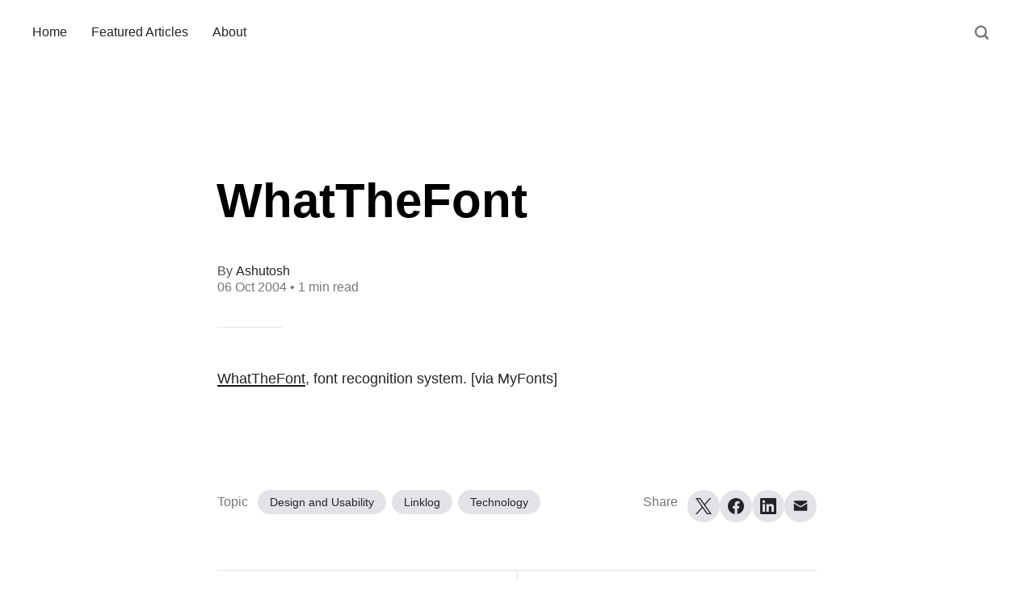

--- FILE ---
content_type: text/html; charset=utf-8
request_url: https://www.nilkanth.com/whatthefont/
body_size: 5600
content:
<!DOCTYPE html>
<html lang="en">
<head>

	<meta charset="utf-8" />
	<meta http-equiv="X-UA-Compatible" content="IE=edge,chrome=1" />

	<title>WhatTheFont</title>
	<meta name="HandheldFriendly" content="True" />
	<meta name="viewport" content="width=device-width, initial-scale=1.0" />

	<link rel="stylesheet" type="text/css" href="/assets/css/style.css?v=8522c78453" />

	<script>
			var siteUrl = 'https://www.nilkanth.com';
	</script>

	<script>
		var localTheme = localStorage.getItem('attila_theme');
		switch (localTheme) {
			case 'dark':
				document.documentElement.classList.add('theme-dark');
				break;
			case 'light':
				document.documentElement.classList.add('theme-light');
				break;
			default:
				document.documentElement.classList.remove('theme-dark', 'theme-light');
				break;
		}
	</script>



			<style>
				.theme-dark:root {
					--ghost-accent-color: #ff6633;
				}
				@media (prefers-color-scheme: dark) {
					html:not(.theme-light):root {
						--ghost-accent-color: #ff6633;
					}
				}
			</style>

	<link rel="canonical" href="https://www.nilkanth.com/whatthefont/">
    <meta name="referrer" content="no-referrer-when-downgrade">
    
    <meta property="og:site_name" content="Ashutosh Nilkanth">
    <meta property="og:type" content="article">
    <meta property="og:title" content="WhatTheFont">
    <meta property="og:description" content="WhatTheFont [http://www.myfonts.com/WhatTheFont/], font recognition system. [via
MyFonts]">
    <meta property="og:url" content="https://www.nilkanth.com/whatthefont/">
    <meta property="article:published_time" content="2004-10-05T15:22:34.000Z">
    <meta property="article:modified_time" content="2004-10-05T15:22:34.000Z">
    <meta property="article:tag" content="Design and Usability">
    <meta property="article:tag" content="Linklog">
    <meta property="article:tag" content="Technology">
    
    <meta name="twitter:card" content="summary">
    <meta name="twitter:title" content="WhatTheFont">
    <meta name="twitter:description" content="WhatTheFont [http://www.myfonts.com/WhatTheFont/], font recognition system. [via
MyFonts]">
    <meta name="twitter:url" content="https://www.nilkanth.com/whatthefont/">
    <meta name="twitter:label1" content="Written by">
    <meta name="twitter:data1" content="Ashutosh">
    <meta name="twitter:label2" content="Filed under">
    <meta name="twitter:data2" content="Design and Usability, Linklog, Technology">
    <meta name="twitter:site" content="@voidmonk">
    
    <script type="application/ld+json">
{
    "@context": "https://schema.org",
    "@type": "Article",
    "publisher": {
        "@type": "Organization",
        "name": "Ashutosh Nilkanth",
        "url": "https://www.nilkanth.com/",
        "logo": {
            "@type": "ImageObject",
            "url": "https://www.nilkanth.com/favicon.ico",
            "width": 48,
            "height": 48
        }
    },
    "author": {
        "@type": "Person",
        "name": "Ashutosh",
        "url": "https://www.nilkanth.com/author/ashutosh/",
        "sameAs": []
    },
    "headline": "WhatTheFont",
    "url": "https://www.nilkanth.com/whatthefont/",
    "datePublished": "2004-10-05T15:22:34.000Z",
    "dateModified": "2004-10-05T15:22:34.000Z",
    "keywords": "Design and Usability, Linklog, Technology",
    "description": "WhatTheFont [http://www.myfonts.com/WhatTheFont/], font recognition system. [via\nMyFonts]",
    "mainEntityOfPage": "https://www.nilkanth.com/whatthefont/"
}
    </script>

    <meta name="generator" content="Ghost 6.3">
    <link rel="alternate" type="application/rss+xml" title="Ashutosh Nilkanth" href="https://www.nilkanth.com/rss/">
    
    <script defer src="https://cdn.jsdelivr.net/ghost/sodo-search@~1.8/umd/sodo-search.min.js" data-key="e9d311d66a33fccb5db6855fd8" data-styles="https://cdn.jsdelivr.net/ghost/sodo-search@~1.8/umd/main.css" data-sodo-search="https://www.nilkanth.com/" data-locale="en" crossorigin="anonymous"></script>
    
    <link href="https://www.nilkanth.com/webmentions/receive/" rel="webmention">
    <script defer src="/public/cards.min.js?v=8522c78453"></script><style>:root {--ghost-accent-color: #15171A;}</style>
    <link rel="stylesheet" type="text/css" href="/public/cards.min.css?v=8522c78453">
    <style>
	:root {
    	--color-primary: #3825a0;
    	--color-primary-active: #a03825;
    	--font-primary: Georgia, Arial, sans-serif;
    	--font-secondary: Georgia, Arial, serif;
  	}

    /*.nav-meta li a { font-size: 2.5em !important; }
    .inner { padding: 0 2rem; }*/
    /*.blog-header.has-cover { padding-top: calc(8rem + 4vw); }*/
    head:has(link[rel="canonical"][href$=".com/"]) + body header { padding-top: 2.2rem; }
    .post-header.has-cover { padding-top: calc(18rem + 4vw); }
    .has-cover .blog-name, .has-cover .blog-description { color: #333; }
    .blog-name, .blog-description { display: none; }
    .blog-name, .post-title { line-height: 1.2em; }
    /*.post-content img { margin: 20px auto; }*/
    .post-share a { font-size: 2em; width: 4rem; height: 4rem; line-height: 4rem; }
    .post-info, .post-meta-avatars, .nav-credits { display: none; }
    h4.post-meta-author:before { content: 'By\00a0'; opacity: .8; }
    .post-tags > a { font-size: 14px; }
    /*.nav-footer { padding-top: 100px; }*/
    .nav-copy { flex-grow: 1; }
    blockquote { font-size: 2.4rem; }
</style>

<script async defer src="https://walep.viclabs.workers.dev/js"></script>
</head>

<body class="post-template tag-design-and-usability tag-linklog tag-technology">

	<div class="viewport">
		<div class="nav-header">
			<nav class="nav-wrapper" aria-label="Main">
				<ul>
		<li class="nav-home"><a href="https://www.nilkanth.com/"><span>Home</span></a></li>
		<li class="nav-featured-articles"><a href="https://www.nilkanth.com/tag/featured/"><span>Featured Articles</span></a></li>
		<li class="nav-about"><a href="https://www.nilkanth.com/about/"><span>About</span></a></li>
</ul>

				<a class="nav-search" title="Search" aria-label="Search" data-ghost-search><i class="icon icon-search" aria-hidden="true"><svg width="24" height="24" viewBox="0 0 24 24" fill="none" xmlns="http://www.w3.org/2000/svg">
<path fill-rule="evenodd" clip-rule="evenodd" d="M16.2148 18.3361C14.7436 19.3838 12.9437 20 11 20C6.02944 20 2 15.9706 2 11C2 6.02944 6.02944 2 11 2C15.9706 2 20 6.02944 20 11C20 12.9437 19.3838 14.7436 18.3361 16.2148L23.1213 21L21 23.1213L16.2148 18.3361ZM11 17.25C14.4518 17.25 17.25 14.4518 17.25 11C17.25 7.54822 14.4518 4.75 11 4.75C7.54822 4.75 4.75 7.54822 4.75 11C4.75 14.4518 7.54822 17.25 11 17.25Z" fill="currentColor"/>
</svg>
</i></a>
			</nav>

			<div class="nav-wrapper-control">
				<div class="inner">
					<a class="nav-menu" role="button"><i class="icon icon-menu" aria-hidden="true"><svg width="24" height="24" viewBox="0 0 24 24" fill="none" xmlns="http://www.w3.org/2000/svg">
<path fill-rule="evenodd" clip-rule="evenodd" d="M1.5 19H22.5V17H1.5V19ZM1.5 13H22.5V11H1.5V13ZM1.5 5V7H22.5V5H1.5Z" fill="currentColor"/>
</svg>
</i> Menu</a>
					<a class="nav-search" title="Search" aria-label="Search" role="button" data-ghost-search><i class="icon icon-search" aria-hidden="true"><svg width="24" height="24" viewBox="0 0 24 24" fill="none" xmlns="http://www.w3.org/2000/svg">
<path fill-rule="evenodd" clip-rule="evenodd" d="M16.2148 18.3361C14.7436 19.3838 12.9437 20 11 20C6.02944 20 2 15.9706 2 11C2 6.02944 6.02944 2 11 2C15.9706 2 20 6.02944 20 11C20 12.9437 19.3838 14.7436 18.3361 16.2148L23.1213 21L21 23.1213L16.2148 18.3361ZM11 17.25C14.4518 17.25 17.25 14.4518 17.25 11C17.25 7.54822 14.4518 4.75 11 4.75C7.54822 4.75 4.75 7.54822 4.75 11C4.75 14.4518 7.54822 17.25 11 17.25Z" fill="currentColor"/>
</svg>
</i></a>
				</div>
			</div>
		</div>
		<div class="nav-close" role="button" aria-label="Close"></div>

		<section class="page-wrapper">

			

<div class="progress-container">
	<span class="progress-bar"></span>
</div>

<header class="post-header ">
	<div class="inner">
		<span class="post-info">
			<span class="post-type">Article</span>
			<span class="post-count">Design and Usability</span>
		</span>
		<h1 class="post-title">WhatTheFont</h1>
		<div class="post-meta">
			<div class="post-meta-avatars">
						<figure class="post-meta-avatar avatar"></figure>
			</div>
			<h4 class="post-meta-author"><a href="/author/ashutosh/">Ashutosh</a></h4>
			<time datetime="06-10-2004">06 Oct 2004</time> &bull; 1 min read
		</div>
	</div>
</header>

<main class="content" role="main">
	<article class="post tag-design-and-usability tag-linklog tag-technology no-image">
		<div class="inner">

			<section class="post-content">
				<!--kg-card-begin: html--><p><a href="http://www.myfonts.com/WhatTheFont/">WhatTheFont</a>, font recognition system. [via MyFonts]</p>
<!--kg-card-end: html-->
			</section>

			<section class="post-footer">


					<div class="post-share">
						<span class="post-info-label">Share</span>
						<a title="Twitter" aria-label="Twitter" class="twitter" href="https://twitter.com/share?text=WhatTheFont&url=https://www.nilkanth.com/whatthefont/" onclick="window.open(this.href, 'twitter-share', 'width=550,height=235');return false;">
							<i class="icon icon-twitter" aria-hidden="true"><svg width="24" height="24" viewBox="0 0 24 24" fill="none" xmlns="http://www.w3.org/2000/svg">
<path d="M14.2856 10.1635L23.2216 0H21.1048L13.3424 8.82302L7.1472 0H0L9.3704 13.3432L0 23.9999H2.1168L10.3088 14.6805L16.8528 23.9999H24M2.8808 1.56189H6.1328L21.1032 22.5148H17.8504" fill="currentColor"/>
</svg>
</i>
						</a>
						<a title="Facebook" aria-label="Facebook" class="facebook" href="https://www.facebook.com/sharer/sharer.php?u=https://www.nilkanth.com/whatthefont/" onclick="window.open(this.href, 'facebook-share','width=580,height=296');return false;">
							<i class="icon icon-facebook" aria-hidden="true"><svg width="24" height="24" viewBox="0 0 24 24" fill="none" xmlns="http://www.w3.org/2000/svg">
<path d="M0 12C0 17.94 4.32 22.86 10.02 23.88L10.0909 23.822C10.0872 23.8214 10.0836 23.8207 10.08 23.8201V15.3601H7.07996V12.0001H10.08V9.36005C10.08 6.36005 12 4.68005 14.76 4.68005C15.6 4.68005 16.56 4.80005 17.4 4.92005V7.98005H15.84C14.4 7.98005 14.04 8.70005 14.04 9.66005V12.0001H17.22L16.68 15.3601H14.04V23.8201C14.0034 23.8267 13.9669 23.8331 13.9304 23.8394L13.98 23.88C19.68 22.86 24 17.94 24 12C24 5.4 18.6 0 12 0C5.4 0 0 5.4 0 12Z" fill="currentColor"/>
</svg>
</i>
						</a>
						<a title="LinkedIn" aria-label="LinkedIn" class="linkedin" href="https://www.linkedin.com/shareArticle?mini=true&amp;url=https://www.nilkanth.com/whatthefont//&amp;title=WhatTheFont" onclick="window.open(this.href, 'linkedin-share', 'width=930,height=720');return false;">
							<i class="icon icon-linkedin" aria-hidden="true"><svg width="24" height="24" viewBox="0 0 24 24" fill="none" xmlns="http://www.w3.org/2000/svg">
<path fill-rule="evenodd" clip-rule="evenodd" d="M1.77094 0.00165573H22.2223V0.000152031C23.1842 -0.0125151 23.9871 0.768018 24 1.73008V22.2678C23.9871 23.2302 23.1852 24.0116 22.2223 23.9995H1.77094C0.810378 24.0098 0.0112716 23.2283 0 22.2678V1.73147C0.011701 0.771453 0.810915 -0.00918651 1.77094 0.00165573ZM16.8934 20.4494H20.4495L20.451 14.1669C20.451 11.0827 19.7865 8.71199 16.1822 8.71199C14.8062 8.66089 13.509 9.37337 12.8139 10.5618H12.766V8.99679H9.35224V20.449H12.9083V14.7836C12.9083 13.2897 13.1917 11.8428 15.0439 11.8428C16.8697 11.8428 16.8934 13.5524 16.8934 14.8804V20.4494ZM3.27565 5.36775C3.27565 6.49985 4.20766 7.43132 5.33976 7.43132C6.47165 7.43121 7.403 6.49921 7.403 5.36732C7.40279 4.23544 6.47132 3.30408 5.33932 3.30408C4.20722 3.30408 3.27565 4.23565 3.27565 5.36775ZM3.55798 20.4494H7.11778V8.99679H3.55798V20.4494Z" fill="currentColor"/>
</svg>
</i>
						</a>
						<a title="Email" aria-label="Email" class="email" href="mailto:?subject=WhatTheFont&amp;body=https://www.nilkanth.com/whatthefont/">
							<i class="icon icon-mail" aria-hidden="true"><svg width="24" height="24" viewBox="0 0 24 24" fill="none" xmlns="http://www.w3.org/2000/svg">
<path fill-rule="evenodd" clip-rule="evenodd" d="M2 8L12 14L22 8V18C22 18.5523 21.5523 19 21 19H3C2.44772 19 2 18.5523 2 18V8ZM2 5C2 4.44772 2.44772 4 3 4H21C21.5523 4 22 4.44772 22 5V6L12 12L2 6V5Z" fill="currentColor"/>
</svg>
</i>
						</a>
					</div>

				<aside class="post-tags">
					<span class="post-info-label">Topic</span>
					<a href="/tag/design-and-usability/">Design and Usability</a> <a href="/tag/linklog/">Linklog</a> <a href="/tag/technology/">Technology</a>
				</aside>

			</section>




			<aside class="post-nav">

					<a class="post-nav-next" href="/software-engineering-for-internet-applications/">
						<section class="post-nav-teaser">
							<i class="icon icon-arrow-left" aria-label="Next post"><svg width="24" height="24" viewBox="0 0 24 24" fill="none" xmlns="http://www.w3.org/2000/svg">
<path fill-rule="evenodd" clip-rule="evenodd" d="M7.41412 13L13.4141 19L11.9999 20.4142L3.58569 12L11.9999 3.58578L13.4141 5L7.41412 11H19.9999V13H7.41412Z" fill="currentColor"/>
</svg>
</i>
							<h2 class="post-nav-title">Software Engineering for Internet Applications</h2>
							<p class="post-nav-excerpt">Software Engineering for Internet Applications
[http://philip.greenspun.com/seia/]&hellip;</p>
							<p class="post-nav-meta"><time datetime="06-10-2004">06 Oct 2004</time></p>
						</section>
					</a>

					<a class="post-nav-prev" href="/personal-e-mail-certificates/">
						<section class="post-nav-teaser">
							<i class="icon icon-arrow-right" aria-label="Previous post"><svg width="24" height="24" viewBox="0 0 24 24" fill="none" xmlns="http://www.w3.org/2000/svg">
<path fill-rule="evenodd" clip-rule="evenodd" d="M4 13V11H17.5858L11.5858 5L13 3.58578L21.4142 12L13 20.4142L11.5858 19L17.5858 13H4Z" fill="currentColor"/>
</svg>
</i>
							<h2 class="post-nav-title">Personal E-mail Certificates</h2>
							<p class="post-nav-excerpt">Personal E-mail certificates [http://www.thawte.com/email/] allow users to
secure&hellip;</p>
							<p class="post-nav-meta"><time datetime="06-10-2004">06 Oct 2004</time></p>
						</section>
					</a>
				<div class="clear"></div>
			</aside>

		</div>
	</article>
</main>




			<div class="nav-footer">
				<nav class="nav-wrapper" aria-label="Footer">
					<span class="nav-copy">Ashutosh Nilkanth &copy; 2026</span>
					<span class="nav-center">
						<span class="nav-mode">
							<a class="js-theme" href="#" data-system="System" data-dark="Dark" data-light="Light"><span class="theme-icon"></span><span class="theme-text">System</span> </a>
						</span>
					</span>
					<span class="nav-publish">Published with <a href="https://ghost.org">Ghost</a> and <a href="https://github.com/zutrinken/attila">Attila</a></span>
				</nav>
			</div>

		</section>
	</div>

	<script type="text/javascript" src="/assets/js/script.js?v=8522c78453"></script>

	<script>
	document.addEventListener("DOMContentLoaded", function () {
		//responsive videos
		const sources = [
			'.post-content iframe[src*="youtube.com"]',
			'.post-content iframe[src*="youtube-nocookie.com"]',
			'.post-content iframe[src*="player.vimeo.com"]',
			'.post-content iframe[src*="kickstarter.com"][src*="video.html"]',
			'.post-content object',
			'.post-content embed',
		];
		reframe(document.querySelectorAll(sources.join(',')));
	});




	document.addEventListener("DOMContentLoaded", function () {
		// Format code blocks and add line numbers
		function codestyling() {
			// Select all `pre code` elements
			document.querySelectorAll('pre code').forEach(function (codeBlock) {
			// Code highlight
			hljs.highlightElement(codeBlock);

			// Skip plain text blocks
			if (!codeBlock.classList.contains('language-text')) {
				// Calculate the number of lines
				var lines = codeBlock.innerHTML.split(/\n(?!$)/g).length;
				if (lines > 1) lines++; // Account for extra line

				// Generate line numbers
				var numbers = Array.from({ length: lines - 1 }, (_, i) => {
				return `<span class="line" aria-hidden="true">${i + 1}</span>`;
				}).join('');

				// Create and append the lines container
				var linesContainer = document.createElement('div');
				linesContainer.className = 'lines';
				linesContainer.innerHTML = numbers;
				codeBlock.parentNode.appendChild(linesContainer);
			}
			});
		}
		codestyling();
	});

	document.addEventListener("DOMContentLoaded", function () {
		var post = document.querySelector('.post-content');
		var progressBar = document.querySelector('.progress-bar');
		var progressContainer = document.querySelector('.progress-container');

		// Helper to calculate the element's position relative to the document
		function getOffsetTop(element) {
			var rect = element.getBoundingClientRect();
			return rect.top + window.scrollY;
		}

		// Reading progress bar on window top
		function readingProgress() {
			if (!post || !progressBar || !progressContainer) return;

			var postBottom = getOffsetTop(post) + post.offsetHeight;
			var viewportHeight = window.innerHeight;
			var scrollTop = document.documentElement.scrollTop || document.body.scrollTop;

			// Calculate progress
			var progress = 100 - (((postBottom - (scrollTop + viewportHeight) + viewportHeight / 3) / 
								(postBottom - viewportHeight + viewportHeight / 3)) * 100);

			// Update progress bar width
			progressBar.style.width = Math.min(progress, 100) + '%';

			// Add or remove the 'complete' class
			if (progress > 100) {
				progressContainer.classList.add('complete');
			} else {
				progressContainer.classList.remove('complete');
			}
		}

		// Initial call
		readingProgress();

		// Throttle function to optimize scroll and resize events
		function throttle(callback, delay) {
			var lastCall = 0;
			return function () {
			var now = Date.now();
			if (now - lastCall >= delay) {
				lastCall = now;
				callback();
			}
			};
		}

		// Attach scroll, resize, and orientationchange events
		var optimizedReadingProgress = throttle(readingProgress, 50);
		window.addEventListener('scroll', optimizedReadingProgress);
		window.addEventListener('resize', optimizedReadingProgress);
		window.addEventListener('orientationchange', optimizedReadingProgress);
	});

</script>


	<script>
    const linkTwitter = 'https://x.com/voidmonk', 
      linkRssFeed = 'https://www.nilkanth.com/rss/';
    document.addEventListener('DOMContentLoaded', () => {
        document.querySelectorAll('a[href^="/author/"]').forEach(alink => {
            alink.href = linkTwitter;
        });
        document.querySelector('span.nav-publish').innerHTML = `<a href="${linkRssFeed}">RSS Feed</a>`;
    });
</script>

</body>
</html>
